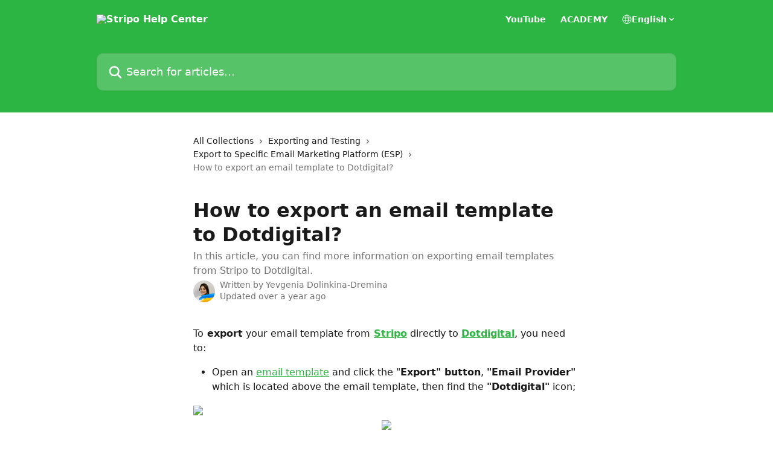

--- FILE ---
content_type: text/html; charset=utf-8
request_url: https://support.stripo.email/en/articles/3551991-how-to-export-an-email-template-to-dotdigital
body_size: 15637
content:
<!DOCTYPE html><html lang="en"><head><meta charSet="utf-8" data-next-head=""/><title data-next-head="">How to export an email template to Dotdigital? | Stripo Help Center</title><meta property="og:title" content="How to export an email template to Dotdigital? | Stripo Help Center" data-next-head=""/><meta name="twitter:title" content="How to export an email template to Dotdigital? | Stripo Help Center" data-next-head=""/><meta property="og:description" content="In this article, you can find more information on exporting email templates from Stripo to Dotdigital." data-next-head=""/><meta name="twitter:description" content="In this article, you can find more information on exporting email templates from Stripo to Dotdigital." data-next-head=""/><meta name="description" content="In this article, you can find more information on exporting email templates from Stripo to Dotdigital." data-next-head=""/><meta property="og:type" content="article" data-next-head=""/><meta name="robots" content="all" data-next-head=""/><meta name="viewport" content="width=device-width, initial-scale=1" data-next-head=""/><link href="https://intercom.help/stripo/assets/favicon" rel="icon" data-next-head=""/><link rel="canonical" href="https://support.stripo.email/en/articles/3551991-how-to-export-an-email-template-to-dotdigital" data-next-head=""/><link rel="alternate" href="https://support.stripo.email/en/articles/3551991-how-to-export-an-email-template-to-dotdigital" hrefLang="en" data-next-head=""/><link rel="alternate" href="https://support.stripo.email/en/articles/3551991-how-to-export-an-email-template-to-dotdigital" hrefLang="x-default" data-next-head=""/><link nonce="j/Jkp3TUbvyvowDGxQ2WQh0LNftR4fQkUgp45IiSaL8=" rel="preload" href="https://static.intercomassets.com/_next/static/css/3141721a1e975790.css" as="style"/><link nonce="j/Jkp3TUbvyvowDGxQ2WQh0LNftR4fQkUgp45IiSaL8=" rel="stylesheet" href="https://static.intercomassets.com/_next/static/css/3141721a1e975790.css" data-n-g=""/><noscript data-n-css="j/Jkp3TUbvyvowDGxQ2WQh0LNftR4fQkUgp45IiSaL8="></noscript><script defer="" nonce="j/Jkp3TUbvyvowDGxQ2WQh0LNftR4fQkUgp45IiSaL8=" nomodule="" src="https://static.intercomassets.com/_next/static/chunks/polyfills-42372ed130431b0a.js"></script><script defer="" src="https://static.intercomassets.com/_next/static/chunks/7506.a4d4b38169fb1abb.js" nonce="j/Jkp3TUbvyvowDGxQ2WQh0LNftR4fQkUgp45IiSaL8="></script><script src="https://static.intercomassets.com/_next/static/chunks/webpack-bddfdcefc2f9fcc5.js" nonce="j/Jkp3TUbvyvowDGxQ2WQh0LNftR4fQkUgp45IiSaL8=" defer=""></script><script src="https://static.intercomassets.com/_next/static/chunks/framework-1f1b8d38c1d86c61.js" nonce="j/Jkp3TUbvyvowDGxQ2WQh0LNftR4fQkUgp45IiSaL8=" defer=""></script><script src="https://static.intercomassets.com/_next/static/chunks/main-867d51f9867933e7.js" nonce="j/Jkp3TUbvyvowDGxQ2WQh0LNftR4fQkUgp45IiSaL8=" defer=""></script><script src="https://static.intercomassets.com/_next/static/chunks/pages/_app-48cb5066bcd6f6c7.js" nonce="j/Jkp3TUbvyvowDGxQ2WQh0LNftR4fQkUgp45IiSaL8=" defer=""></script><script src="https://static.intercomassets.com/_next/static/chunks/d0502abb-aa607f45f5026044.js" nonce="j/Jkp3TUbvyvowDGxQ2WQh0LNftR4fQkUgp45IiSaL8=" defer=""></script><script src="https://static.intercomassets.com/_next/static/chunks/6190-ef428f6633b5a03f.js" nonce="j/Jkp3TUbvyvowDGxQ2WQh0LNftR4fQkUgp45IiSaL8=" defer=""></script><script src="https://static.intercomassets.com/_next/static/chunks/5729-6d79ddfe1353a77c.js" nonce="j/Jkp3TUbvyvowDGxQ2WQh0LNftR4fQkUgp45IiSaL8=" defer=""></script><script src="https://static.intercomassets.com/_next/static/chunks/296-7834dcf3444315af.js" nonce="j/Jkp3TUbvyvowDGxQ2WQh0LNftR4fQkUgp45IiSaL8=" defer=""></script><script src="https://static.intercomassets.com/_next/static/chunks/4835-9db7cd232aae5617.js" nonce="j/Jkp3TUbvyvowDGxQ2WQh0LNftR4fQkUgp45IiSaL8=" defer=""></script><script src="https://static.intercomassets.com/_next/static/chunks/2735-8954effe331a5dbf.js" nonce="j/Jkp3TUbvyvowDGxQ2WQh0LNftR4fQkUgp45IiSaL8=" defer=""></script><script src="https://static.intercomassets.com/_next/static/chunks/pages/%5BhelpCenterIdentifier%5D/%5Blocale%5D/articles/%5BarticleSlug%5D-cb17d809302ca462.js" nonce="j/Jkp3TUbvyvowDGxQ2WQh0LNftR4fQkUgp45IiSaL8=" defer=""></script><script src="https://static.intercomassets.com/_next/static/owCM6oqJUAqxAIiAh7wdD/_buildManifest.js" nonce="j/Jkp3TUbvyvowDGxQ2WQh0LNftR4fQkUgp45IiSaL8=" defer=""></script><script src="https://static.intercomassets.com/_next/static/owCM6oqJUAqxAIiAh7wdD/_ssgManifest.js" nonce="j/Jkp3TUbvyvowDGxQ2WQh0LNftR4fQkUgp45IiSaL8=" defer=""></script><meta name="sentry-trace" content="ab9e06fc420daa6424b6699aad225597-0e66ec7ddb8027c6-0"/><meta name="baggage" content="sentry-environment=production,sentry-release=26d76f7c84b09204ce798b2e4a56b669913ab165,sentry-public_key=187f842308a64dea9f1f64d4b1b9c298,sentry-trace_id=ab9e06fc420daa6424b6699aad225597,sentry-org_id=2129,sentry-sampled=false,sentry-sample_rand=0.329164369876518,sentry-sample_rate=0"/><style id="__jsx-831727645">:root{--body-bg: rgb(255, 255, 255);
--body-image: none;
--body-bg-rgb: 255, 255, 255;
--body-border: rgb(230, 230, 230);
--body-primary-color: #1a1a1a;
--body-secondary-color: #737373;
--body-reaction-bg: rgb(242, 242, 242);
--body-reaction-text-color: rgb(64, 64, 64);
--body-toc-active-border: #737373;
--body-toc-inactive-border: #f2f2f2;
--body-toc-inactive-color: #737373;
--body-toc-active-font-weight: 400;
--body-table-border: rgb(204, 204, 204);
--body-color: hsl(0, 0%, 0%);
--footer-bg: rgb(255, 255, 255);
--footer-image: none;
--footer-border: rgb(230, 230, 230);
--footer-color: hsl(211, 10%, 61%);
--header-bg: rgb(45, 181, 67);
--header-image: none;
--header-color: hsl(0, 0%, 100%);
--collection-card-bg: rgb(255, 255, 255);
--collection-card-image: none;
--collection-card-color: hsl(130, 60%, 44%);
--card-bg: rgb(255, 255, 255);
--card-border-color: rgb(230, 230, 230);
--card-border-inner-radius: 6px;
--card-border-radius: 8px;
--card-shadow: 0 1px 2px 0 rgb(0 0 0 / 0.05);
--search-bar-border-radius: 10px;
--search-bar-width: 100%;
--ticket-blue-bg-color: #dce1f9;
--ticket-blue-text-color: #334bfa;
--ticket-green-bg-color: #d7efdc;
--ticket-green-text-color: #0f7134;
--ticket-orange-bg-color: #ffebdb;
--ticket-orange-text-color: #b24d00;
--ticket-red-bg-color: #ffdbdb;
--ticket-red-text-color: #df2020;
--header-height: 405px;
--header-subheader-background-color: #000000;
--header-subheader-font-color: #FFFFFF;
--content-block-color: hsl(0, 0%, 0%);
--content-block-button-color: hsl(0, 0%, 0%);
--content-block-button-radius: nullpx;
--primary-color: hsl(130, 60%, 44%);
--primary-color-alpha-10: hsla(130, 60%, 44%, 0.1);
--primary-color-alpha-60: hsla(130, 60%, 44%, 0.6);
--text-on-primary-color: #1a1a1a}</style><style id="__jsx-1611979459">:root{--font-family-primary: system-ui, "Segoe UI", "Roboto", "Helvetica", "Arial", sans-serif, "Apple Color Emoji", "Segoe UI Emoji", "Segoe UI Symbol"}</style><style id="__jsx-2466147061">:root{--font-family-secondary: system-ui, "Segoe UI", "Roboto", "Helvetica", "Arial", sans-serif, "Apple Color Emoji", "Segoe UI Emoji", "Segoe UI Symbol"}</style><style id="__jsx-cf6f0ea00fa5c760">.fade-background.jsx-cf6f0ea00fa5c760{background:radial-gradient(333.38%100%at 50%0%,rgba(var(--body-bg-rgb),0)0%,rgba(var(--body-bg-rgb),.00925356)11.67%,rgba(var(--body-bg-rgb),.0337355)21.17%,rgba(var(--body-bg-rgb),.0718242)28.85%,rgba(var(--body-bg-rgb),.121898)35.03%,rgba(var(--body-bg-rgb),.182336)40.05%,rgba(var(--body-bg-rgb),.251516)44.25%,rgba(var(--body-bg-rgb),.327818)47.96%,rgba(var(--body-bg-rgb),.409618)51.51%,rgba(var(--body-bg-rgb),.495297)55.23%,rgba(var(--body-bg-rgb),.583232)59.47%,rgba(var(--body-bg-rgb),.671801)64.55%,rgba(var(--body-bg-rgb),.759385)70.81%,rgba(var(--body-bg-rgb),.84436)78.58%,rgba(var(--body-bg-rgb),.9551)88.2%,rgba(var(--body-bg-rgb),1)100%),var(--header-image),var(--header-bg);background-size:cover;background-position-x:center}</style><style id="__jsx-62724fba150252e0">.related_articles section a{color:initial}</style><style id="__jsx-4bed0c08ce36899e">.article_body a:not(.intercom-h2b-button){color:var(--primary-color)}article a.intercom-h2b-button{background-color:var(--primary-color);border:0}.zendesk-article table{overflow-x:scroll!important;display:block!important;height:auto!important}.intercom-interblocks-unordered-nested-list ul,.intercom-interblocks-ordered-nested-list ol{margin-top:16px;margin-bottom:16px}.intercom-interblocks-unordered-nested-list ul .intercom-interblocks-unordered-nested-list ul,.intercom-interblocks-unordered-nested-list ul .intercom-interblocks-ordered-nested-list ol,.intercom-interblocks-ordered-nested-list ol .intercom-interblocks-ordered-nested-list ol,.intercom-interblocks-ordered-nested-list ol .intercom-interblocks-unordered-nested-list ul{margin-top:0;margin-bottom:0}.intercom-interblocks-image a:focus{outline-offset:3px}</style></head><body><div id="__next"><div dir="ltr" class="h-full w-full"><a href="#main-content" class="sr-only font-bold text-header-color focus:not-sr-only focus:absolute focus:left-4 focus:top-4 focus:z-50" aria-roledescription="Link, Press control-option-right-arrow to exit">Skip to main content</a><main class="header__lite"><header id="header" data-testid="header" class="jsx-cf6f0ea00fa5c760 flex flex-col text-header-color"><div class="jsx-cf6f0ea00fa5c760 relative flex grow flex-col mb-9 bg-header-bg bg-header-image bg-cover bg-center pb-9"><div id="sr-announcement" aria-live="polite" class="jsx-cf6f0ea00fa5c760 sr-only"></div><div class="jsx-cf6f0ea00fa5c760 flex h-full flex-col items-center marker:shrink-0"><section class="relative flex w-full flex-col mb-6 pb-6"><div class="header__meta_wrapper flex justify-center px-5 pt-6 leading-none sm:px-10"><div class="flex items-center w-240" data-testid="subheader-container"><div class="mo__body header__site_name"><div class="header__logo"><a href="/en/"><img src="https://downloads.intercomcdn.com/i/o/158389/12af7d8cb83aaa0882031326/8ce1ff25da90e1a5ff4d353db13966f6.png" height="132" alt="Stripo Help Center"/></a></div></div><div><div class="flex items-center font-semibold"><div class="flex items-center md:hidden" data-testid="small-screen-children"><button class="flex items-center border-none bg-transparent px-1.5" data-testid="hamburger-menu-button" aria-label="Open menu"><svg width="24" height="24" viewBox="0 0 16 16" xmlns="http://www.w3.org/2000/svg" class="fill-current"><path d="M1.86861 2C1.38889 2 1 2.3806 1 2.85008C1 3.31957 1.38889 3.70017 1.86861 3.70017H14.1314C14.6111 3.70017 15 3.31957 15 2.85008C15 2.3806 14.6111 2 14.1314 2H1.86861Z"></path><path d="M1 8C1 7.53051 1.38889 7.14992 1.86861 7.14992H14.1314C14.6111 7.14992 15 7.53051 15 8C15 8.46949 14.6111 8.85008 14.1314 8.85008H1.86861C1.38889 8.85008 1 8.46949 1 8Z"></path><path d="M1 13.1499C1 12.6804 1.38889 12.2998 1.86861 12.2998H14.1314C14.6111 12.2998 15 12.6804 15 13.1499C15 13.6194 14.6111 14 14.1314 14H1.86861C1.38889 14 1 13.6194 1 13.1499Z"></path></svg></button><div class="fixed right-0 top-0 z-50 h-full w-full hidden" data-testid="hamburger-menu"><div class="flex h-full w-full justify-end bg-black bg-opacity-30"><div class="flex h-fit w-full flex-col bg-white opacity-100 sm:h-full sm:w-1/2"><button class="text-body-font flex items-center self-end border-none bg-transparent pr-6 pt-6" data-testid="hamburger-menu-close-button" aria-label="Close menu"><svg width="24" height="24" viewBox="0 0 16 16" xmlns="http://www.w3.org/2000/svg"><path d="M3.5097 3.5097C3.84165 3.17776 4.37984 3.17776 4.71178 3.5097L7.99983 6.79775L11.2879 3.5097C11.6198 3.17776 12.158 3.17776 12.49 3.5097C12.8219 3.84165 12.8219 4.37984 12.49 4.71178L9.20191 7.99983L12.49 11.2879C12.8219 11.6198 12.8219 12.158 12.49 12.49C12.158 12.8219 11.6198 12.8219 11.2879 12.49L7.99983 9.20191L4.71178 12.49C4.37984 12.8219 3.84165 12.8219 3.5097 12.49C3.17776 12.158 3.17776 11.6198 3.5097 11.2879L6.79775 7.99983L3.5097 4.71178C3.17776 4.37984 3.17776 3.84165 3.5097 3.5097Z"></path></svg></button><nav class="flex flex-col pl-4 text-black"><a target="_blank" rel="noopener noreferrer" href="https://www.youtube.com/@Stripoemail" class="mx-5 mb-5 text-md no-underline hover:opacity-80 md:mx-3 md:my-0 md:text-base" data-testid="header-link-0">YouTube</a><a target="_blank" rel="noopener noreferrer" href="https://stripo.academyocean.com/" class="mx-5 mb-5 text-md no-underline hover:opacity-80 md:mx-3 md:my-0 md:text-base" data-testid="header-link-1">ACADEMY</a><div class="relative cursor-pointer has-[:focus]:outline"><select class="peer absolute z-10 block h-6 w-full cursor-pointer opacity-0 md:text-base" aria-label="Change language" id="language-selector"><option value="/en/articles/3551991-how-to-export-an-email-template-to-dotdigital" class="text-black" selected="">English</option></select><div class="mb-10 ml-5 flex items-center gap-1 text-md hover:opacity-80 peer-hover:opacity-80 md:m-0 md:ml-3 md:text-base" aria-hidden="true"><svg id="locale-picker-globe" width="16" height="16" viewBox="0 0 16 16" fill="none" xmlns="http://www.w3.org/2000/svg" class="shrink-0" aria-hidden="true"><path d="M8 15C11.866 15 15 11.866 15 8C15 4.13401 11.866 1 8 1C4.13401 1 1 4.13401 1 8C1 11.866 4.13401 15 8 15Z" stroke="currentColor" stroke-linecap="round" stroke-linejoin="round"></path><path d="M8 15C9.39949 15 10.534 11.866 10.534 8C10.534 4.13401 9.39949 1 8 1C6.60051 1 5.466 4.13401 5.466 8C5.466 11.866 6.60051 15 8 15Z" stroke="currentColor" stroke-linecap="round" stroke-linejoin="round"></path><path d="M1.448 5.75989H14.524" stroke="currentColor" stroke-linecap="round" stroke-linejoin="round"></path><path d="M1.448 10.2402H14.524" stroke="currentColor" stroke-linecap="round" stroke-linejoin="round"></path></svg>English<svg id="locale-picker-arrow" width="16" height="16" viewBox="0 0 16 16" fill="none" xmlns="http://www.w3.org/2000/svg" class="shrink-0" aria-hidden="true"><path d="M5 6.5L8.00093 9.5L11 6.50187" stroke="currentColor" stroke-width="1.5" stroke-linecap="round" stroke-linejoin="round"></path></svg></div></div></nav></div></div></div></div><nav class="hidden items-center md:flex" data-testid="large-screen-children"><a target="_blank" rel="noopener noreferrer" href="https://www.youtube.com/@Stripoemail" class="mx-5 mb-5 text-md no-underline hover:opacity-80 md:mx-3 md:my-0 md:text-base" data-testid="header-link-0">YouTube</a><a target="_blank" rel="noopener noreferrer" href="https://stripo.academyocean.com/" class="mx-5 mb-5 text-md no-underline hover:opacity-80 md:mx-3 md:my-0 md:text-base" data-testid="header-link-1">ACADEMY</a><div class="relative cursor-pointer has-[:focus]:outline"><select class="peer absolute z-10 block h-6 w-full cursor-pointer opacity-0 md:text-base" aria-label="Change language" id="language-selector"><option value="/en/articles/3551991-how-to-export-an-email-template-to-dotdigital" class="text-black" selected="">English</option></select><div class="mb-10 ml-5 flex items-center gap-1 text-md hover:opacity-80 peer-hover:opacity-80 md:m-0 md:ml-3 md:text-base" aria-hidden="true"><svg id="locale-picker-globe" width="16" height="16" viewBox="0 0 16 16" fill="none" xmlns="http://www.w3.org/2000/svg" class="shrink-0" aria-hidden="true"><path d="M8 15C11.866 15 15 11.866 15 8C15 4.13401 11.866 1 8 1C4.13401 1 1 4.13401 1 8C1 11.866 4.13401 15 8 15Z" stroke="currentColor" stroke-linecap="round" stroke-linejoin="round"></path><path d="M8 15C9.39949 15 10.534 11.866 10.534 8C10.534 4.13401 9.39949 1 8 1C6.60051 1 5.466 4.13401 5.466 8C5.466 11.866 6.60051 15 8 15Z" stroke="currentColor" stroke-linecap="round" stroke-linejoin="round"></path><path d="M1.448 5.75989H14.524" stroke="currentColor" stroke-linecap="round" stroke-linejoin="round"></path><path d="M1.448 10.2402H14.524" stroke="currentColor" stroke-linecap="round" stroke-linejoin="round"></path></svg>English<svg id="locale-picker-arrow" width="16" height="16" viewBox="0 0 16 16" fill="none" xmlns="http://www.w3.org/2000/svg" class="shrink-0" aria-hidden="true"><path d="M5 6.5L8.00093 9.5L11 6.50187" stroke="currentColor" stroke-width="1.5" stroke-linecap="round" stroke-linejoin="round"></path></svg></div></div></nav></div></div></div></div></section><section class="relative mx-5 flex h-full w-full flex-col items-center px-5 sm:px-10"><div class="flex h-full max-w-full flex-col w-240 justify-end" data-testid="main-header-container"><div id="search-bar" class="relative w-full"><form action="/en/" autoComplete="off"><div class="flex w-full flex-col items-start"><div class="relative flex w-full sm:w-search-bar"><label for="search-input" class="sr-only">Search for articles...</label><input id="search-input" type="text" autoComplete="off" class="peer w-full rounded-search-bar border border-black-alpha-8 bg-white-alpha-20 p-4 ps-12 font-secondary text-lg text-header-color shadow-search-bar outline-none transition ease-linear placeholder:text-header-color hover:bg-white-alpha-27 hover:shadow-search-bar-hover focus:border-transparent focus:bg-white focus:text-black-10 focus:shadow-search-bar-focused placeholder:focus:text-black-45" placeholder="Search for articles..." name="q" aria-label="Search for articles..." value=""/><div class="absolute inset-y-0 start-0 flex items-center fill-header-color peer-focus-visible:fill-black-45 pointer-events-none ps-5"><svg width="22" height="21" viewBox="0 0 22 21" xmlns="http://www.w3.org/2000/svg" class="fill-inherit" aria-hidden="true"><path fill-rule="evenodd" clip-rule="evenodd" d="M3.27485 8.7001C3.27485 5.42781 5.92757 2.7751 9.19985 2.7751C12.4721 2.7751 15.1249 5.42781 15.1249 8.7001C15.1249 11.9724 12.4721 14.6251 9.19985 14.6251C5.92757 14.6251 3.27485 11.9724 3.27485 8.7001ZM9.19985 0.225098C4.51924 0.225098 0.724854 4.01948 0.724854 8.7001C0.724854 13.3807 4.51924 17.1751 9.19985 17.1751C11.0802 17.1751 12.8176 16.5627 14.2234 15.5265L19.0981 20.4013C19.5961 20.8992 20.4033 20.8992 20.9013 20.4013C21.3992 19.9033 21.3992 19.0961 20.9013 18.5981L16.0264 13.7233C17.0625 12.3176 17.6749 10.5804 17.6749 8.7001C17.6749 4.01948 13.8805 0.225098 9.19985 0.225098Z"></path></svg></div></div></div></form></div></div></section></div></div></header><div class="z-1 flex shrink-0 grow basis-auto justify-center px-5 sm:px-10"><section data-testid="main-content" id="main-content" class="max-w-full w-240"><section data-testid="article-section" class="section section__article"><div class="justify-center flex"><div class="relative z-3 w-full lg:max-w-160 "><div class="flex pb-6 max-md:pb-2 lg:max-w-160"><div tabindex="-1" class="focus:outline-none"><div class="flex flex-wrap items-baseline pb-4 text-base" tabindex="0" role="navigation" aria-label="Breadcrumb"><a href="/en/" class="pr-2 text-body-primary-color no-underline hover:text-body-secondary-color">All Collections</a><div class="pr-2" aria-hidden="true"><svg width="6" height="10" viewBox="0 0 6 10" class="block h-2 w-2 fill-body-secondary-color rtl:rotate-180" xmlns="http://www.w3.org/2000/svg"><path fill-rule="evenodd" clip-rule="evenodd" d="M0.648862 0.898862C0.316916 1.23081 0.316916 1.769 0.648862 2.10094L3.54782 4.9999L0.648862 7.89886C0.316916 8.23081 0.316917 8.769 0.648862 9.10094C0.980808 9.43289 1.519 9.43289 1.85094 9.10094L5.35094 5.60094C5.68289 5.269 5.68289 4.73081 5.35094 4.39886L1.85094 0.898862C1.519 0.566916 0.980807 0.566916 0.648862 0.898862Z"></path></svg></div><a href="https://support.stripo.email/en/collections/1843108-exporting-and-testing" class="pr-2 text-body-primary-color no-underline hover:text-body-secondary-color" data-testid="breadcrumb-0">Exporting and Testing</a><div class="pr-2" aria-hidden="true"><svg width="6" height="10" viewBox="0 0 6 10" class="block h-2 w-2 fill-body-secondary-color rtl:rotate-180" xmlns="http://www.w3.org/2000/svg"><path fill-rule="evenodd" clip-rule="evenodd" d="M0.648862 0.898862C0.316916 1.23081 0.316916 1.769 0.648862 2.10094L3.54782 4.9999L0.648862 7.89886C0.316916 8.23081 0.316917 8.769 0.648862 9.10094C0.980808 9.43289 1.519 9.43289 1.85094 9.10094L5.35094 5.60094C5.68289 5.269 5.68289 4.73081 5.35094 4.39886L1.85094 0.898862C1.519 0.566916 0.980807 0.566916 0.648862 0.898862Z"></path></svg></div><a href="https://support.stripo.email/en/collections/1853984-export-to-specific-email-marketing-platform-esp" class="pr-2 text-body-primary-color no-underline hover:text-body-secondary-color" data-testid="breadcrumb-1">Export to Specific Email Marketing Platform (ESP)</a><div class="pr-2" aria-hidden="true"><svg width="6" height="10" viewBox="0 0 6 10" class="block h-2 w-2 fill-body-secondary-color rtl:rotate-180" xmlns="http://www.w3.org/2000/svg"><path fill-rule="evenodd" clip-rule="evenodd" d="M0.648862 0.898862C0.316916 1.23081 0.316916 1.769 0.648862 2.10094L3.54782 4.9999L0.648862 7.89886C0.316916 8.23081 0.316917 8.769 0.648862 9.10094C0.980808 9.43289 1.519 9.43289 1.85094 9.10094L5.35094 5.60094C5.68289 5.269 5.68289 4.73081 5.35094 4.39886L1.85094 0.898862C1.519 0.566916 0.980807 0.566916 0.648862 0.898862Z"></path></svg></div><div class="text-body-secondary-color">How to export an email template to Dotdigital?</div></div></div></div><div class=""><div class="article intercom-force-break"><div class="mb-10 max-lg:mb-6"><div class="flex flex-col gap-4"><div class="flex flex-col"><h1 class="mb-1 font-primary text-2xl font-bold leading-10 text-body-primary-color">How to export an email template to Dotdigital?</h1><div class="text-md font-normal leading-normal text-body-secondary-color"><p>In this article, you can find more information on exporting email templates from Stripo to Dotdigital.</p></div></div><div class="avatar"><div class="avatar__photo"><img width="24" height="24" src="https://static.intercomassets.com/avatars/4686699/square_128/stripo-team-5_%282%29-1646319270.png" alt="Yevgenia Dolinkina-Dremina avatar" class="inline-flex items-center justify-center rounded-full bg-primary text-lg font-bold leading-6 text-primary-text shadow-solid-2 shadow-body-bg [&amp;:nth-child(n+2)]:hidden lg:[&amp;:nth-child(n+2)]:inline-flex h-8 w-8 sm:h-9 sm:w-9"/></div><div class="avatar__info -mt-0.5 text-base"><span class="text-body-secondary-color"><div>Written by <span>Yevgenia Dolinkina-Dremina</span></div> <!-- -->Updated over a year ago</span></div></div></div></div><div class="jsx-4bed0c08ce36899e "><div class="jsx-4bed0c08ce36899e article_body"><article class="jsx-4bed0c08ce36899e "><div class="intercom-interblocks-paragraph no-margin intercom-interblocks-align-left"><p>To<b> export</b> your email template from<b> <a href="https://stripo.email/" rel="nofollow noopener noreferrer" target="_blank">Stripo</a></b> directly to <b><a href="https://stripo.email/integrations/dotdigital/" rel="nofollow noopener noreferrer" target="_blank">Dotdigital</a></b>, you need to:</p></div><div class="intercom-interblocks-unordered-nested-list"><ul><li><div class="intercom-interblocks-paragraph no-margin intercom-interblocks-align-left"><p>Open an <a href="https://stripo.email/templates/" rel="nofollow noopener noreferrer" target="_blank">email template</a> and click the &quot;<b>Export&quot; button</b>, <b>&quot;Email Provider&quot;</b> which is located above the email template, then find the <b>&quot;Dotdigital&quot;</b> icon;</p></div></li></ul></div><div class="intercom-interblocks-image intercom-interblocks-align-left"><a href="https://downloads.intercomcdn.com/i/o/943512585/24f63e543818e414c54ea7ae/basic.png?expires=1768634100&amp;signature=62909d4cc5a69ffbc7f72ba595c05296126747c994ad6e2f24faa7d82a661e36&amp;req=fSQkE8h8mIlaFb4f3HP0gAUFQfA3rVF3sCmKHJF5X%2Ba55kAzplxEUKmRd%2Fdh%0AWJkQ36BYd7pFzxx8hw%3D%3D%0A" target="_blank" rel="noreferrer nofollow noopener"><img src="https://downloads.intercomcdn.com/i/o/943512585/24f63e543818e414c54ea7ae/basic.png?expires=1768634100&amp;signature=62909d4cc5a69ffbc7f72ba595c05296126747c994ad6e2f24faa7d82a661e36&amp;req=fSQkE8h8mIlaFb4f3HP0gAUFQfA3rVF3sCmKHJF5X%2Ba55kAzplxEUKmRd%2Fdh%0AWJkQ36BYd7pFzxx8hw%3D%3D%0A"/></a></div><div class="intercom-interblocks-image intercom-interblocks-align-center"><a href="https://downloads.intercomcdn.com/i/o/1009063462/1b6f69fdf9a317a9a9c98112/1.png?expires=1768634100&amp;signature=485f6e3bed1c664330e3bc7278f1864d6efafb04481396bd78db346114857001&amp;req=dSAnH8l4noVZW%2FMW1HO4zfMJy465rVKTngFT1uH46LwsnVpQnAqSrlU1K3pa%0AnGr%2BjyCryP7bqgT1hWY%3D%0A" target="_blank" rel="noreferrer nofollow noopener"><img src="https://downloads.intercomcdn.com/i/o/1009063462/1b6f69fdf9a317a9a9c98112/1.png?expires=1768634100&amp;signature=485f6e3bed1c664330e3bc7278f1864d6efafb04481396bd78db346114857001&amp;req=dSAnH8l4noVZW%2FMW1HO4zfMJy465rVKTngFT1uH46LwsnVpQnAqSrlU1K3pa%0AnGr%2BjyCryP7bqgT1hWY%3D%0A" width="717" height="321"/></a></div><div class="intercom-interblocks-paragraph no-margin intercom-interblocks-align-left"><p> </p></div><div class="intercom-interblocks-unordered-nested-list"><ul><li><div class="intercom-interblocks-paragraph no-margin intercom-interblocks-align-left"><p>Enter an <b>Export account name</b>, <b>User name</b>, and <b>Password, </b>and click on the <b>&quot;Export&quot; </b>button<b>;</b></p></div></li></ul></div><div class="intercom-interblocks-image intercom-interblocks-align-center"><a href="https://downloads.intercomcdn.com/i/o/1009063592/bf2bf33f5048855a1fd05ec1/Screenshot+2024-04-02+at+13_17_50.png?expires=1768634100&amp;signature=ecaca15b2eae5c72920c4d5c12d7dc4fe6f5cd05096b0cebac8cfc87e4fb2886&amp;req=dSAnH8l4noRWW%2FMW1HO4zW%2BcRGIsw1rmg9AWxAvLkg2PCDK27RaPNe5Bspjh%0A%2FWJvUsDYrNJliowUUws%3D%0A" target="_blank" rel="noreferrer nofollow noopener"><img src="https://downloads.intercomcdn.com/i/o/1009063592/bf2bf33f5048855a1fd05ec1/Screenshot+2024-04-02+at+13_17_50.png?expires=1768634100&amp;signature=ecaca15b2eae5c72920c4d5c12d7dc4fe6f5cd05096b0cebac8cfc87e4fb2886&amp;req=dSAnH8l4noRWW%2FMW1HO4zW%2BcRGIsw1rmg9AWxAvLkg2PCDK27RaPNe5Bspjh%0A%2FWJvUsDYrNJliowUUws%3D%0A" width="717" height="435"/></a></div><div class="intercom-interblocks-paragraph no-margin intercom-interblocks-align-left"><p> </p></div><div class="intercom-interblocks-paragraph no-margin intercom-interblocks-align-left"><p>- To get this data, please<b> </b>go to the &quot;<b>Access&quot; tab</b> under the &quot;<b>Settings&quot;</b> menu in your <b>Dotdigital</b> account.</p></div><div class="intercom-interblocks-image intercom-interblocks-align-center"><a href="https://downloads.intercomcdn.com/i/o/575932336/7daa58f5a464004ac57e297c/3.png?expires=1768634100&amp;signature=d57a0dc7d2ed040d0caecde5e63001ff78482d0e74e03cf88494d70033065bc7&amp;req=cSciH8p8noJZFb4f3HP0gPsn0H9QFTygs9KqGy7mZnu1VD8chu3voqH44%2Bnu%0AkE8n2oMxXO7ggrkFWQ%3D%3D%0A" target="_blank" rel="noreferrer nofollow noopener"><img src="https://downloads.intercomcdn.com/i/o/575932336/7daa58f5a464004ac57e297c/3.png?expires=1768634100&amp;signature=d57a0dc7d2ed040d0caecde5e63001ff78482d0e74e03cf88494d70033065bc7&amp;req=cSciH8p8noJZFb4f3HP0gPsn0H9QFTygs9KqGy7mZnu1VD8chu3voqH44%2Bnu%0AkE8n2oMxXO7ggrkFWQ%3D%3D%0A"/></a></div><div class="intercom-interblocks-paragraph no-margin intercom-interblocks-align-left"><p> </p></div><div class="intercom-interblocks-paragraph no-margin intercom-interblocks-align-left"><p>- And click the &quot;<b>New user&quot; </b>button.</p></div><div class="intercom-interblocks-image intercom-interblocks-align-left"><a href="https://downloads.intercomcdn.com/i/o/575932390/c25481f761b1750ea7ec6e5e/4.png?expires=1768634100&amp;signature=b1fe87f0bc528fa088acadd5c27aad7cf0740451ee40e16c0640ca0b26ebb97e&amp;req=cSciH8p8nohfFb4f3HP0gODQ3lgZaJUW6eMFm0srOIasMyhxvT%2FUn1dCChwv%0ARlJln3UVriwDYMPSaA%3D%3D%0A" target="_blank" rel="noreferrer nofollow noopener"><img src="https://downloads.intercomcdn.com/i/o/575932390/c25481f761b1750ea7ec6e5e/4.png?expires=1768634100&amp;signature=b1fe87f0bc528fa088acadd5c27aad7cf0740451ee40e16c0640ca0b26ebb97e&amp;req=cSciH8p8nohfFb4f3HP0gODQ3lgZaJUW6eMFm0srOIasMyhxvT%2FUn1dCChwv%0ARlJln3UVriwDYMPSaA%3D%3D%0A"/></a></div><div class="intercom-interblocks-paragraph no-margin intercom-interblocks-align-left"><p> </p></div><div class="intercom-interblocks-paragraph no-margin intercom-interblocks-align-left"><p> </p></div><div class="intercom-interblocks-paragraph no-margin intercom-interblocks-align-left"><p>-There you should create an API-managed user and enter their credentials in their respective fields.</p></div><div class="intercom-interblocks-paragraph no-margin intercom-interblocks-align-left"><p> </p></div><div class="intercom-interblocks-image intercom-interblocks-align-center"><a href="https://downloads.intercomcdn.com/i/o/575932569/6138cc77e5aef360ba034f9f/5.png?expires=1768634100&amp;signature=f1dc6cd1033474a4253f6a5d45965a4ce5891524152a668f109de2b5e6c6fc7e&amp;req=cSciH8p8mIdWFb4f3HP0gEzRzq4E%2FBjl7o6nKEnJzOMq8s9J8h63OGH8sMWI%0A0%2BLpqxPAGxV%2BYmHLJA%3D%3D%0A" target="_blank" rel="noreferrer nofollow noopener"><img src="https://downloads.intercomcdn.com/i/o/575932569/6138cc77e5aef360ba034f9f/5.png?expires=1768634100&amp;signature=f1dc6cd1033474a4253f6a5d45965a4ce5891524152a668f109de2b5e6c6fc7e&amp;req=cSciH8p8mIdWFb4f3HP0gEzRzq4E%2FBjl7o6nKEnJzOMq8s9J8h63OGH8sMWI%0A0%2BLpqxPAGxV%2BYmHLJA%3D%3D%0A"/></a></div><div class="intercom-interblocks-paragraph no-margin intercom-interblocks-align-left"><p>Enter a password and confirm it.</p></div><div class="intercom-interblocks-paragraph no-margin intercom-interblocks-align-left"><p><i>Your password must be at least eight characters in length and contain at least one digit or non-alphanumeric character. Please avoid including your email address or company name as part of your password.</i></p></div><div class="intercom-interblocks-paragraph no-margin intercom-interblocks-align-left"><p> </p></div><div class="intercom-interblocks-paragraph no-margin intercom-interblocks-align-left"><p>Select <b>Enabled </b>and<b> </b>Click the &quot;<b>Save&quot; </b>button.</p></div><div class="intercom-interblocks-paragraph no-margin intercom-interblocks-align-left"><p> </p></div><div class="intercom-interblocks-unordered-nested-list"><ul><li><div class="intercom-interblocks-paragraph no-margin intercom-interblocks-align-left"><p>The email template will be delivered to the<b> &quot;Email&quot; → &quot;Campaigns&quot;</b> menu;</p></div></li></ul></div><div class="intercom-interblocks-image intercom-interblocks-align-center"><a href="https://downloads.intercomcdn.com/i/o/575933321/138e4e363965b1e544d40aaf/Screenshot+2022-09-07+at+09.44.53.png?expires=1768634100&amp;signature=e194ffb280b568e6577eb0951e051c6eb39af2802496eba26ddf79d12ea3eb3b&amp;req=cSciH8p9noNeFb4f3HP0gE5tMJjmI9Oul9svpA8jU3HZNDex3b8FCK6%2FoVY%2B%0A0xWtvD6io%2BTQ2IDB8A%3D%3D%0A" target="_blank" rel="noreferrer nofollow noopener"><img src="https://downloads.intercomcdn.com/i/o/575933321/138e4e363965b1e544d40aaf/Screenshot+2022-09-07+at+09.44.53.png?expires=1768634100&amp;signature=e194ffb280b568e6577eb0951e051c6eb39af2802496eba26ddf79d12ea3eb3b&amp;req=cSciH8p9noNeFb4f3HP0gE5tMJjmI9Oul9svpA8jU3HZNDex3b8FCK6%2FoVY%2B%0A0xWtvD6io%2BTQ2IDB8A%3D%3D%0A"/></a></div><div class="intercom-interblocks-paragraph no-margin intercom-interblocks-align-left"><p> </p></div><div class="intercom-interblocks-paragraph no-margin intercom-interblocks-align-left"><p> </p></div><div class="intercom-interblocks-unordered-nested-list"><ul><li><div class="intercom-interblocks-paragraph no-margin intercom-interblocks-align-left"><p>If you export your template/email with the same name more than once, you will see the following pop-up notification where you are asked to choose whether you&#x27;d like to export your newsletter as new or replace an existing one.</p></div></li></ul></div><div class="intercom-interblocks-paragraph no-margin intercom-interblocks-align-left"><p> </p></div><div class="intercom-interblocks-paragraph no-margin intercom-interblocks-align-left"><p> </p></div><div class="intercom-interblocks-horizontal-rule"><hr/></div><div class="intercom-interblocks-paragraph no-margin intercom-interblocks-align-left"><p><i>Thank you for taking the time to read our articles. We hope you will find this information helpful.</i></p></div><div class="intercom-interblocks-paragraph no-margin intercom-interblocks-align-left"><p><br/>​<i>If you have any additional questions, please email us at <a href="mailto:support@stripo.email" rel="nofollow noopener noreferrer" target="_blank">support@stripo.email</a>.</i></p></div><div class="intercom-interblocks-paragraph no-margin intercom-interblocks-align-left"><p> </p></div><div class="intercom-interblocks-paragraph no-margin intercom-interblocks-align-left"><p><i>We would be glad to talk with you.</i></p></div><div class="intercom-interblocks-horizontal-rule"><hr/></div><div class="intercom-interblocks-paragraph no-margin intercom-interblocks-align-left"><p> </p></div><section class="jsx-62724fba150252e0 related_articles my-6"><hr class="jsx-62724fba150252e0 my-6 sm:my-8"/><div class="jsx-62724fba150252e0 mb-3 text-xl font-bold">Related Articles</div><section class="flex flex-col rounded-card border border-solid border-card-border bg-card-bg p-2 sm:p-3"><a class="duration-250 group/article flex flex-row justify-between gap-2 py-2 no-underline transition ease-linear hover:bg-primary-alpha-10 hover:text-primary sm:rounded-card-inner sm:py-3 rounded-card-inner px-3" href="https://support.stripo.email/en/articles/3174291-how-to-export-an-email-template-to-gmail" data-testid="article-link"><div class="flex flex-col p-0"><span class="m-0 text-md text-body-primary-color group-hover/article:text-primary">How to export an email template to Gmail?</span></div><div class="flex shrink-0 flex-col justify-center p-0"><svg class="block h-4 w-4 text-primary ltr:-rotate-90 rtl:rotate-90" fill="currentColor" viewBox="0 0 20 20" xmlns="http://www.w3.org/2000/svg"><path fill-rule="evenodd" d="M5.293 7.293a1 1 0 011.414 0L10 10.586l3.293-3.293a1 1 0 111.414 1.414l-4 4a1 1 0 01-1.414 0l-4-4a1 1 0 010-1.414z" clip-rule="evenodd"></path></svg></div></a><a class="duration-250 group/article flex flex-row justify-between gap-2 py-2 no-underline transition ease-linear hover:bg-primary-alpha-10 hover:text-primary sm:rounded-card-inner sm:py-3 rounded-card-inner px-3" href="https://support.stripo.email/en/articles/3725789-how-to-export-an-email-template-to-zeta" data-testid="article-link"><div class="flex flex-col p-0"><span class="m-0 text-md text-body-primary-color group-hover/article:text-primary">How to export an email template to Zeta?</span></div><div class="flex shrink-0 flex-col justify-center p-0"><svg class="block h-4 w-4 text-primary ltr:-rotate-90 rtl:rotate-90" fill="currentColor" viewBox="0 0 20 20" xmlns="http://www.w3.org/2000/svg"><path fill-rule="evenodd" d="M5.293 7.293a1 1 0 011.414 0L10 10.586l3.293-3.293a1 1 0 111.414 1.414l-4 4a1 1 0 01-1.414 0l-4-4a1 1 0 010-1.414z" clip-rule="evenodd"></path></svg></div></a><a class="duration-250 group/article flex flex-row justify-between gap-2 py-2 no-underline transition ease-linear hover:bg-primary-alpha-10 hover:text-primary sm:rounded-card-inner sm:py-3 rounded-card-inner px-3" href="https://support.stripo.email/en/articles/4803155-how-to-export-an-email-template-to-birdsend" data-testid="article-link"><div class="flex flex-col p-0"><span class="m-0 text-md text-body-primary-color group-hover/article:text-primary">How to export an email template to BirdSend?</span></div><div class="flex shrink-0 flex-col justify-center p-0"><svg class="block h-4 w-4 text-primary ltr:-rotate-90 rtl:rotate-90" fill="currentColor" viewBox="0 0 20 20" xmlns="http://www.w3.org/2000/svg"><path fill-rule="evenodd" d="M5.293 7.293a1 1 0 011.414 0L10 10.586l3.293-3.293a1 1 0 111.414 1.414l-4 4a1 1 0 01-1.414 0l-4-4a1 1 0 010-1.414z" clip-rule="evenodd"></path></svg></div></a><a class="duration-250 group/article flex flex-row justify-between gap-2 py-2 no-underline transition ease-linear hover:bg-primary-alpha-10 hover:text-primary sm:rounded-card-inner sm:py-3 rounded-card-inner px-3" href="https://support.stripo.email/en/articles/4894315-how-to-export-an-email-template-to-mailup" data-testid="article-link"><div class="flex flex-col p-0"><span class="m-0 text-md text-body-primary-color group-hover/article:text-primary">How to export an email template to MailUp?</span></div><div class="flex shrink-0 flex-col justify-center p-0"><svg class="block h-4 w-4 text-primary ltr:-rotate-90 rtl:rotate-90" fill="currentColor" viewBox="0 0 20 20" xmlns="http://www.w3.org/2000/svg"><path fill-rule="evenodd" d="M5.293 7.293a1 1 0 011.414 0L10 10.586l3.293-3.293a1 1 0 111.414 1.414l-4 4a1 1 0 01-1.414 0l-4-4a1 1 0 010-1.414z" clip-rule="evenodd"></path></svg></div></a><a class="duration-250 group/article flex flex-row justify-between gap-2 py-2 no-underline transition ease-linear hover:bg-primary-alpha-10 hover:text-primary sm:rounded-card-inner sm:py-3 rounded-card-inner px-3" href="https://support.stripo.email/en/articles/5676293-how-to-export-an-email-template-to-useinbox" data-testid="article-link"><div class="flex flex-col p-0"><span class="m-0 text-md text-body-primary-color group-hover/article:text-primary">How to export an email template to UseINBOX?</span></div><div class="flex shrink-0 flex-col justify-center p-0"><svg class="block h-4 w-4 text-primary ltr:-rotate-90 rtl:rotate-90" fill="currentColor" viewBox="0 0 20 20" xmlns="http://www.w3.org/2000/svg"><path fill-rule="evenodd" d="M5.293 7.293a1 1 0 011.414 0L10 10.586l3.293-3.293a1 1 0 111.414 1.414l-4 4a1 1 0 01-1.414 0l-4-4a1 1 0 010-1.414z" clip-rule="evenodd"></path></svg></div></a></section></section></article></div></div></div></div><div class="intercom-reaction-picker -mb-4 -ml-4 -mr-4 mt-6 rounded-card sm:-mb-2 sm:-ml-1 sm:-mr-1 sm:mt-8" role="group" aria-label="feedback form"><div class="intercom-reaction-prompt">Did this answer your question?</div><div class="intercom-reactions-container"><button class="intercom-reaction" aria-label="Disappointed Reaction" tabindex="0" data-reaction-text="disappointed" aria-pressed="false"><span title="Disappointed">😞</span></button><button class="intercom-reaction" aria-label="Neutral Reaction" tabindex="0" data-reaction-text="neutral" aria-pressed="false"><span title="Neutral">😐</span></button><button class="intercom-reaction" aria-label="Smiley Reaction" tabindex="0" data-reaction-text="smiley" aria-pressed="false"><span title="Smiley">😃</span></button></div></div></div></div></section></section></div><footer id="footer" class="mt-24 shrink-0 bg-footer-bg px-0 py-12 text-left text-base text-footer-color"><div class="shrink-0 grow basis-auto px-5 sm:px-10"><div class="mx-auto max-w-240 sm:w-auto"><div><div class="text-center" data-testid="simple-footer-layout"><div class="align-middle text-lg text-footer-color"><a class="no-underline" href="/en/"><img data-testid="logo-img" src="https://downloads.intercomcdn.com/i/o/158389/12af7d8cb83aaa0882031326/8ce1ff25da90e1a5ff4d353db13966f6.png" alt="Stripo Help Center" class="max-h-8 contrast-80 inline"/></a></div><div class="mt-10" data-testid="simple-footer-links"><div class="flex flex-row justify-center"></div><ul data-testid="social-links" class="flex flex-wrap items-center gap-4 p-0 justify-center" id="social-links"><li class="list-none align-middle"><a target="_blank" href="https://www.facebook.com/stripo.email" rel="nofollow noreferrer noopener" data-testid="footer-social-link-0" class="no-underline"><img src="https://intercom.help/stripo/assets/svg/icon:social-facebook/909aa5" alt="" aria-label="https://www.facebook.com/stripo.email" width="16" height="16" loading="lazy" data-testid="social-icon-facebook"/></a></li><li class="list-none align-middle"><a target="_blank" href="https://www.twitter.com/Stripo_email" rel="nofollow noreferrer noopener" data-testid="footer-social-link-1" class="no-underline"><img src="https://intercom.help/stripo/assets/svg/icon:social-twitter/909aa5" alt="" aria-label="https://www.twitter.com/Stripo_email" width="16" height="16" loading="lazy" data-testid="social-icon-twitter"/></a></li><li class="list-none align-middle"><a target="_blank" href="https://www.linkedin.com/company/stripo/" rel="nofollow noreferrer noopener" data-testid="footer-social-link-2" class="no-underline"><img src="https://intercom.help/stripo/assets/svg/icon:social-linkedin/909aa5" alt="" aria-label="https://www.linkedin.com/company/stripo/" width="16" height="16" loading="lazy" data-testid="social-icon-linkedin"/></a></li></ul></div><div class="mt-10 flex justify-center"><div class="flex items-center text-sm" data-testid="intercom-advert-branding"><svg width="14" height="14" viewBox="0 0 16 16" fill="none" xmlns="http://www.w3.org/2000/svg"><title>Intercom</title><g clip-path="url(#clip0_1870_86937)"><path d="M14 0H2C0.895 0 0 0.895 0 2V14C0 15.105 0.895 16 2 16H14C15.105 16 16 15.105 16 14V2C16 0.895 15.105 0 14 0ZM10.133 3.02C10.133 2.727 10.373 2.49 10.667 2.49C10.961 2.49 11.2 2.727 11.2 3.02V10.134C11.2 10.428 10.96 10.667 10.667 10.667C10.372 10.667 10.133 10.427 10.133 10.134V3.02ZM7.467 2.672C7.467 2.375 7.705 2.132 8 2.132C8.294 2.132 8.533 2.375 8.533 2.672V10.484C8.533 10.781 8.293 11.022 8 11.022C7.705 11.022 7.467 10.782 7.467 10.484V2.672ZM4.8 3.022C4.8 2.727 5.04 2.489 5.333 2.489C5.628 2.489 5.867 2.726 5.867 3.019V10.133C5.867 10.427 5.627 10.666 5.333 10.666C5.039 10.666 4.8 10.426 4.8 10.133V3.02V3.022ZM2.133 4.088C2.133 3.792 2.373 3.554 2.667 3.554C2.961 3.554 3.2 3.792 3.2 4.087V8.887C3.2 9.18 2.96 9.419 2.667 9.419C2.372 9.419 2.133 9.179 2.133 8.886V4.086V4.088ZM13.68 12.136C13.598 12.206 11.622 13.866 8 13.866C4.378 13.866 2.402 12.206 2.32 12.136C2.096 11.946 2.07 11.608 2.262 11.384C2.452 11.161 2.789 11.134 3.012 11.324C3.044 11.355 4.808 12.8 8 12.8C11.232 12.8 12.97 11.343 12.986 11.328C13.209 11.138 13.546 11.163 13.738 11.386C13.93 11.61 13.904 11.946 13.68 12.138V12.136ZM13.867 8.886C13.867 9.181 13.627 9.42 13.333 9.42C13.039 9.42 12.8 9.18 12.8 8.887V4.087C12.8 3.791 13.04 3.553 13.333 3.553C13.628 3.553 13.867 3.791 13.867 4.086V8.886Z" class="fill-current"></path></g><defs><clipPath id="clip0_1870_86937"><rect width="16" height="16" fill="none"></rect></clipPath></defs></svg><a href="https://www.intercom.com/intercom-link?company=Stripo&amp;solution=customer-support&amp;utm_campaign=intercom-link&amp;utm_content=We+run+on+Intercom&amp;utm_medium=help-center&amp;utm_referrer=https%3A%2F%2Fsupport.stripo.email%2Fen%2Farticles%2F3551991-how-to-export-an-email-template-to-dotdigital&amp;utm_source=desktop-web" class="pl-2 align-middle no-underline">We run on Intercom</a></div></div></div></div></div></div></footer></main></div></div><script id="__NEXT_DATA__" type="application/json" nonce="j/Jkp3TUbvyvowDGxQ2WQh0LNftR4fQkUgp45IiSaL8=">{"props":{"pageProps":{"app":{"id":"b1m243ec","messengerUrl":"https://widget.intercom.io/widget/b1m243ec","name":"Stripo","poweredByIntercomUrl":"https://www.intercom.com/intercom-link?company=Stripo\u0026solution=customer-support\u0026utm_campaign=intercom-link\u0026utm_content=We+run+on+Intercom\u0026utm_medium=help-center\u0026utm_referrer=https%3A%2F%2Fsupport.stripo.email%2Fen%2Farticles%2F3551991-how-to-export-an-email-template-to-dotdigital\u0026utm_source=desktop-web","features":{"consentBannerBeta":false,"customNotFoundErrorMessage":false,"disableFontPreloading":false,"disableNoMarginClassTransformation":false,"finOnHelpCenter":false,"hideIconsWithBackgroundImages":false,"messengerCustomFonts":false}},"helpCenterSite":{"customDomain":"support.stripo.email","defaultLocale":"en","disableBranding":false,"externalLoginName":null,"externalLoginUrl":null,"footerContactDetails":null,"footerLinks":{"custom":[],"socialLinks":[{"iconUrl":"https://intercom.help/stripo/assets/svg/icon:social-facebook","provider":"facebook","url":"https://www.facebook.com/stripo.email"},{"iconUrl":"https://intercom.help/stripo/assets/svg/icon:social-twitter","provider":"twitter","url":"https://www.twitter.com/Stripo_email"},{"iconUrl":"https://intercom.help/stripo/assets/svg/icon:social-linkedin","provider":"linkedin","url":"https://www.linkedin.com/company/stripo/"}],"linkGroups":[]},"headerLinks":[{"site_link_group_id":3458,"id":33944,"help_center_site_id":497569,"title":"YouTube","url":"https://www.youtube.com/@Stripoemail","sort_order":1,"link_location":"header"},{"site_link_group_id":3458,"id":33945,"help_center_site_id":497569,"title":"ACADEMY","url":"https://stripo.academyocean.com/","sort_order":2,"link_location":"header"}],"homeCollectionCols":1,"googleAnalyticsTrackingId":"UA-96386569-1","googleTagManagerId":null,"pathPrefixForCustomDomain":null,"seoIndexingEnabled":true,"helpCenterId":497569,"url":"https://support.stripo.email","customizedFooterTextContent":null,"consentBannerConfig":null,"canInjectCustomScripts":false,"scriptSection":1,"customScriptFilesExist":false},"localeLinks":[{"id":"en","absoluteUrl":"https://support.stripo.email/en/articles/3551991-how-to-export-an-email-template-to-dotdigital","available":true,"name":"English","selected":true,"url":"/en/articles/3551991-how-to-export-an-email-template-to-dotdigital"}],"requestContext":{"articleSource":null,"academy":false,"canonicalUrl":"https://support.stripo.email/en/articles/3551991-how-to-export-an-email-template-to-dotdigital","headerless":false,"isDefaultDomainRequest":false,"nonce":"j/Jkp3TUbvyvowDGxQ2WQh0LNftR4fQkUgp45IiSaL8=","rootUrl":"/en/","sheetUserCipher":null,"type":"help-center"},"theme":{"color":"2db543","siteName":"Stripo Help Center","headline":"Get instant answers to the most common questions and learn how to use Stripo like a pro.","headerFontColor":"FFFFFF","logo":"https://downloads.intercomcdn.com/i/o/158389/12af7d8cb83aaa0882031326/8ce1ff25da90e1a5ff4d353db13966f6.png","logoHeight":"132","header":null,"favicon":"https://intercom.help/stripo/assets/favicon","locale":"en","homeUrl":"https://stripo.email","social":null,"urlPrefixForDefaultDomain":"https://intercom.help/stripo","customDomain":"support.stripo.email","customDomainUsesSsl":true,"customizationOptions":{"customizationType":1,"header":{"backgroundColor":"#2db543","fontColor":"#FFFFFF","fadeToEdge":true,"backgroundGradient":null,"backgroundImageId":null,"backgroundImageUrl":null},"body":{"backgroundColor":"#ffffff","fontColor":null,"fadeToEdge":null,"backgroundGradient":null,"backgroundImageId":null},"footer":{"backgroundColor":"#ffffff","fontColor":"#909aa5","fadeToEdge":null,"backgroundGradient":null,"backgroundImageId":null,"showRichTextField":null},"layout":{"homePage":{"blocks":[{"type":"tickets-portal-link","enabled":false},{"type":"collection-list","columns":1,"template":0}]},"collectionsPage":{"showArticleDescriptions":false},"articlePage":{},"searchPage":{}},"collectionCard":{"global":{"backgroundColor":null,"fontColor":"2db543","fadeToEdge":null,"backgroundGradient":null,"backgroundImageId":null,"showIcons":true,"backgroundImageUrl":null},"collections":[]},"global":{"font":{"customFontFaces":[],"primary":null,"secondary":null},"componentStyle":{"card":{"type":"bordered","borderRadius":8}},"namedComponents":{"header":{"subheader":{"enabled":false,"style":{"backgroundColor":"#000000","fontColor":"#FFFFFF"}},"style":{"height":"245px","align":"start","justify":"end"}},"searchBar":{"style":{"width":"100%","borderRadius":10}},"footer":{"type":0}},"brand":{"colors":[],"websiteUrl":""}},"contentBlock":{"blockStyle":{"backgroundColor":null,"fontColor":null,"fadeToEdge":null,"backgroundGradient":null,"backgroundImageId":null,"backgroundImageUrl":null},"buttonOptions":{"backgroundColor":null,"fontColor":null,"borderRadius":null},"isFullWidth":null}},"helpCenterName":"Stripo Help Center","footerLogo":"https://downloads.intercomcdn.com/i/o/158389/12af7d8cb83aaa0882031326/8ce1ff25da90e1a5ff4d353db13966f6.png","footerLogoHeight":"132","localisedInformation":{"contentBlock":null}},"user":{"userId":"7c684121-d491-4e05-8e3d-e791a58a4748","role":"visitor_role","country_code":null},"articleContent":{"articleId":"3551991","author":{"avatar":"https://static.intercomassets.com/avatars/4686699/square_128/stripo-team-5_%282%29-1646319270.png","name":"Yevgenia Dolinkina-Dremina","first_name":"Yevgenia","avatar_shape":"circle"},"blocks":[{"type":"paragraph","text":"To\u003cb\u003e export\u003c/b\u003e your email template from\u003cb\u003e \u003ca href=\"https://stripo.email/\" rel=\"nofollow noopener noreferrer\" target=\"_blank\"\u003eStripo\u003c/a\u003e\u003c/b\u003e directly to \u003cb\u003e\u003ca href=\"https://stripo.email/integrations/dotdigital/\" rel=\"nofollow noopener noreferrer\" target=\"_blank\"\u003eDotdigital\u003c/a\u003e\u003c/b\u003e, you need to:","class":"no-margin"},{"type":"unorderedNestedList","text":"- Open an \u003ca href=\"https://stripo.email/templates/\" rel=\"nofollow noopener noreferrer\" target=\"_blank\"\u003eemail template\u003c/a\u003e and click the \"\u003cb\u003eExport\" button\u003c/b\u003e, \u003cb\u003e\"Email Provider\"\u003c/b\u003e which is located above the email template, then find the \u003cb\u003e\"Dotdigital\"\u003c/b\u003e icon;","items":[{"content":[{"type":"paragraph","text":"Open an \u003ca href=\"https://stripo.email/templates/\" rel=\"nofollow noopener noreferrer\" target=\"_blank\"\u003eemail template\u003c/a\u003e and click the \"\u003cb\u003eExport\" button\u003c/b\u003e, \u003cb\u003e\"Email Provider\"\u003c/b\u003e which is located above the email template, then find the \u003cb\u003e\"Dotdigital\"\u003c/b\u003e icon;","class":"no-margin"}]}]},{"type":"image","url":"https://downloads.intercomcdn.com/i/o/943512585/24f63e543818e414c54ea7ae/basic.png?expires=1768634100\u0026signature=62909d4cc5a69ffbc7f72ba595c05296126747c994ad6e2f24faa7d82a661e36\u0026req=fSQkE8h8mIlaFb4f3HP0gAUFQfA3rVF3sCmKHJF5X%2Ba55kAzplxEUKmRd%2Fdh%0AWJkQ36BYd7pFzxx8hw%3D%3D%0A"},{"type":"image","url":"https://downloads.intercomcdn.com/i/o/1009063462/1b6f69fdf9a317a9a9c98112/1.png?expires=1768634100\u0026signature=485f6e3bed1c664330e3bc7278f1864d6efafb04481396bd78db346114857001\u0026req=dSAnH8l4noVZW%2FMW1HO4zfMJy465rVKTngFT1uH46LwsnVpQnAqSrlU1K3pa%0AnGr%2BjyCryP7bqgT1hWY%3D%0A","width":717,"height":321,"align":"center"},{"type":"paragraph","text":" ","class":"no-margin"},{"type":"unorderedNestedList","text":"- Enter an \u003cb\u003eExport account name\u003c/b\u003e, \u003cb\u003eUser name\u003c/b\u003e, and \u003cb\u003ePassword, \u003c/b\u003eand click on the \u003cb\u003e\"Export\" \u003c/b\u003ebutton\u003cb\u003e;\u003c/b\u003e","items":[{"content":[{"type":"paragraph","text":"Enter an \u003cb\u003eExport account name\u003c/b\u003e, \u003cb\u003eUser name\u003c/b\u003e, and \u003cb\u003ePassword, \u003c/b\u003eand click on the \u003cb\u003e\"Export\" \u003c/b\u003ebutton\u003cb\u003e;\u003c/b\u003e","class":"no-margin"}]}]},{"type":"image","url":"https://downloads.intercomcdn.com/i/o/1009063592/bf2bf33f5048855a1fd05ec1/Screenshot+2024-04-02+at+13_17_50.png?expires=1768634100\u0026signature=ecaca15b2eae5c72920c4d5c12d7dc4fe6f5cd05096b0cebac8cfc87e4fb2886\u0026req=dSAnH8l4noRWW%2FMW1HO4zW%2BcRGIsw1rmg9AWxAvLkg2PCDK27RaPNe5Bspjh%0A%2FWJvUsDYrNJliowUUws%3D%0A","width":717,"height":435,"align":"center"},{"type":"paragraph","text":" ","class":"no-margin"},{"type":"paragraph","text":"- To get this data, please\u003cb\u003e \u003c/b\u003ego to the \"\u003cb\u003eAccess\" tab\u003c/b\u003e under the \"\u003cb\u003eSettings\"\u003c/b\u003e menu in your \u003cb\u003eDotdigital\u003c/b\u003e account.","class":"no-margin"},{"type":"image","url":"https://downloads.intercomcdn.com/i/o/575932336/7daa58f5a464004ac57e297c/3.png?expires=1768634100\u0026signature=d57a0dc7d2ed040d0caecde5e63001ff78482d0e74e03cf88494d70033065bc7\u0026req=cSciH8p8noJZFb4f3HP0gPsn0H9QFTygs9KqGy7mZnu1VD8chu3voqH44%2Bnu%0AkE8n2oMxXO7ggrkFWQ%3D%3D%0A","align":"center"},{"type":"paragraph","text":" ","class":"no-margin"},{"type":"paragraph","text":"- And click the \"\u003cb\u003eNew user\" \u003c/b\u003ebutton.","class":"no-margin"},{"type":"image","url":"https://downloads.intercomcdn.com/i/o/575932390/c25481f761b1750ea7ec6e5e/4.png?expires=1768634100\u0026signature=b1fe87f0bc528fa088acadd5c27aad7cf0740451ee40e16c0640ca0b26ebb97e\u0026req=cSciH8p8nohfFb4f3HP0gODQ3lgZaJUW6eMFm0srOIasMyhxvT%2FUn1dCChwv%0ARlJln3UVriwDYMPSaA%3D%3D%0A"},{"type":"paragraph","text":" ","class":"no-margin"},{"type":"paragraph","text":" ","class":"no-margin"},{"type":"paragraph","text":"-There you should create an API-managed user and enter their credentials in their respective fields.","class":"no-margin"},{"type":"paragraph","text":" ","class":"no-margin"},{"type":"image","url":"https://downloads.intercomcdn.com/i/o/575932569/6138cc77e5aef360ba034f9f/5.png?expires=1768634100\u0026signature=f1dc6cd1033474a4253f6a5d45965a4ce5891524152a668f109de2b5e6c6fc7e\u0026req=cSciH8p8mIdWFb4f3HP0gEzRzq4E%2FBjl7o6nKEnJzOMq8s9J8h63OGH8sMWI%0A0%2BLpqxPAGxV%2BYmHLJA%3D%3D%0A","align":"center"},{"type":"paragraph","text":"Enter a password and confirm it.","class":"no-margin"},{"type":"paragraph","text":"\u003ci\u003eYour password must be at least eight characters in length and contain at least one digit or non-alphanumeric character. Please avoid including your email address or company name as part of your password.\u003c/i\u003e","class":"no-margin"},{"type":"paragraph","text":" ","class":"no-margin"},{"type":"paragraph","text":"Select \u003cb\u003eEnabled \u003c/b\u003eand\u003cb\u003e \u003c/b\u003eClick the \"\u003cb\u003eSave\" \u003c/b\u003ebutton.","class":"no-margin"},{"type":"paragraph","text":" ","class":"no-margin"},{"type":"unorderedNestedList","text":"- The email template will be delivered to the\u003cb\u003e \"Email\" → \"Campaigns\"\u003c/b\u003e menu;","items":[{"content":[{"type":"paragraph","text":"The email template will be delivered to the\u003cb\u003e \"Email\" → \"Campaigns\"\u003c/b\u003e menu;","class":"no-margin"}]}]},{"type":"image","url":"https://downloads.intercomcdn.com/i/o/575933321/138e4e363965b1e544d40aaf/Screenshot+2022-09-07+at+09.44.53.png?expires=1768634100\u0026signature=e194ffb280b568e6577eb0951e051c6eb39af2802496eba26ddf79d12ea3eb3b\u0026req=cSciH8p9noNeFb4f3HP0gE5tMJjmI9Oul9svpA8jU3HZNDex3b8FCK6%2FoVY%2B%0A0xWtvD6io%2BTQ2IDB8A%3D%3D%0A","align":"center"},{"type":"paragraph","text":" ","class":"no-margin"},{"type":"paragraph","text":" ","class":"no-margin"},{"type":"unorderedNestedList","text":"- If you export your template/email with the same name more than once, you will see the following pop-up notification where you are asked to choose whether you'd like to export your newsletter as new or replace an existing one.","items":[{"content":[{"type":"paragraph","text":"If you export your template/email with the same name more than once, you will see the following pop-up notification where you are asked to choose whether you'd like to export your newsletter as new or replace an existing one.","class":"no-margin"}]}]},{"type":"paragraph","text":" ","class":"no-margin"},{"type":"paragraph","text":" ","class":"no-margin"},{"type":"horizontalRule","text":"___________________________________________________________"},{"type":"paragraph","text":"\u003ci\u003eThank you for taking the time to read our articles. We hope you will find this information helpful.\u003c/i\u003e","class":"no-margin"},{"type":"paragraph","text":"\u003cbr\u003e​\u003ci\u003eIf you have any additional questions, please email us at \u003ca href=\"mailto:support@stripo.email\" rel=\"nofollow noopener noreferrer\" target=\"_blank\"\u003esupport@stripo.email\u003c/a\u003e.\u003c/i\u003e","class":"no-margin"},{"type":"paragraph","text":" ","class":"no-margin"},{"type":"paragraph","text":"\u003ci\u003eWe would be glad to talk with you.\u003c/i\u003e","class":"no-margin"},{"type":"horizontalRule","text":"___________________________________________________________"},{"type":"paragraph","text":" ","class":"no-margin"}],"collectionId":"1853984","description":"In this article, you can find more information on exporting email templates from Stripo to Dotdigital.","id":"2852919","lastUpdated":"Updated over a year ago","relatedArticles":[{"title":"How to export an email template to Gmail?","url":"https://support.stripo.email/en/articles/3174291-how-to-export-an-email-template-to-gmail"},{"title":"How to export an email template to Zeta?","url":"https://support.stripo.email/en/articles/3725789-how-to-export-an-email-template-to-zeta"},{"title":"How to export an email template to BirdSend?","url":"https://support.stripo.email/en/articles/4803155-how-to-export-an-email-template-to-birdsend"},{"title":"How to export an email template to MailUp?","url":"https://support.stripo.email/en/articles/4894315-how-to-export-an-email-template-to-mailup"},{"title":"How to export an email template to UseINBOX?","url":"https://support.stripo.email/en/articles/5676293-how-to-export-an-email-template-to-useinbox"}],"targetUserType":"everyone","title":"How to export an email template to Dotdigital?","showTableOfContents":true,"synced":false,"isStandaloneApp":false},"breadcrumbs":[{"url":"https://support.stripo.email/en/collections/1843108-exporting-and-testing","name":"Exporting and Testing"},{"url":"https://support.stripo.email/en/collections/1853984-export-to-specific-email-marketing-platform-esp","name":"Export to Specific Email Marketing Platform (ESP)"}],"selectedReaction":null,"showReactions":true,"themeCSSCustomProperties":{"--body-bg":"rgb(255, 255, 255)","--body-image":"none","--body-bg-rgb":"255, 255, 255","--body-border":"rgb(230, 230, 230)","--body-primary-color":"#1a1a1a","--body-secondary-color":"#737373","--body-reaction-bg":"rgb(242, 242, 242)","--body-reaction-text-color":"rgb(64, 64, 64)","--body-toc-active-border":"#737373","--body-toc-inactive-border":"#f2f2f2","--body-toc-inactive-color":"#737373","--body-toc-active-font-weight":400,"--body-table-border":"rgb(204, 204, 204)","--body-color":"hsl(0, 0%, 0%)","--footer-bg":"rgb(255, 255, 255)","--footer-image":"none","--footer-border":"rgb(230, 230, 230)","--footer-color":"hsl(211, 10%, 61%)","--header-bg":"rgb(45, 181, 67)","--header-image":"none","--header-color":"hsl(0, 0%, 100%)","--collection-card-bg":"rgb(255, 255, 255)","--collection-card-image":"none","--collection-card-color":"hsl(130, 60%, 44%)","--card-bg":"rgb(255, 255, 255)","--card-border-color":"rgb(230, 230, 230)","--card-border-inner-radius":"6px","--card-border-radius":"8px","--card-shadow":"0 1px 2px 0 rgb(0 0 0 / 0.05)","--search-bar-border-radius":"10px","--search-bar-width":"100%","--ticket-blue-bg-color":"#dce1f9","--ticket-blue-text-color":"#334bfa","--ticket-green-bg-color":"#d7efdc","--ticket-green-text-color":"#0f7134","--ticket-orange-bg-color":"#ffebdb","--ticket-orange-text-color":"#b24d00","--ticket-red-bg-color":"#ffdbdb","--ticket-red-text-color":"#df2020","--header-height":"405px","--header-subheader-background-color":"#000000","--header-subheader-font-color":"#FFFFFF","--content-block-color":"hsl(0, 0%, 0%)","--content-block-button-color":"hsl(0, 0%, 0%)","--content-block-button-radius":"nullpx","--primary-color":"hsl(130, 60%, 44%)","--primary-color-alpha-10":"hsla(130, 60%, 44%, 0.1)","--primary-color-alpha-60":"hsla(130, 60%, 44%, 0.6)","--text-on-primary-color":"#1a1a1a"},"intl":{"defaultLocale":"en","locale":"en","messages":{"layout.skip_to_main_content":"Skip to main content","layout.skip_to_main_content_exit":"Link, Press control-option-right-arrow to exit","article.attachment_icon":"Attachment icon","article.related_articles":"Related Articles","article.written_by":"Written by \u003cb\u003e{author}\u003c/b\u003e","article.table_of_contents":"Table of contents","breadcrumb.all_collections":"All Collections","breadcrumb.aria_label":"Breadcrumb","collection.article_count.one":"{count} article","collection.article_count.other":"{count} articles","collection.articles_heading":"Articles","collection.sections_heading":"Collections","collection.written_by.one":"Written by \u003cb\u003e{author}\u003c/b\u003e","collection.written_by.two":"Written by \u003cb\u003e{author1}\u003c/b\u003e and \u003cb\u003e{author2}\u003c/b\u003e","collection.written_by.three":"Written by \u003cb\u003e{author1}\u003c/b\u003e, \u003cb\u003e{author2}\u003c/b\u003e and \u003cb\u003e{author3}\u003c/b\u003e","collection.written_by.four":"Written by \u003cb\u003e{author1}\u003c/b\u003e, \u003cb\u003e{author2}\u003c/b\u003e, \u003cb\u003e{author3}\u003c/b\u003e and 1 other","collection.written_by.other":"Written by \u003cb\u003e{author1}\u003c/b\u003e, \u003cb\u003e{author2}\u003c/b\u003e, \u003cb\u003e{author3}\u003c/b\u003e and {count} others","collection.by.one":"By {author}","collection.by.two":"By {author1} and 1 other","collection.by.other":"By {author1} and {count} others","collection.by.count_one":"1 author","collection.by.count_plural":"{count} authors","community_banner.tip":"Tip","community_banner.label":"\u003cb\u003eNeed more help?\u003c/b\u003e Get support from our {link}","community_banner.link_label":"Community Forum","community_banner.description":"Find answers and get help from Intercom Support and Community Experts","header.headline":"Advice and answers from the {appName} Team","header.menu.open":"Open menu","header.menu.close":"Close menu","locale_picker.aria_label":"Change language","not_authorized.cta":"You can try sending us a message or logging in at {link}","not_found.title":"Uh oh. That page doesn’t exist.","not_found.not_authorized":"Unable to load this article, you may need to sign in first","not_found.try_searching":"Try searching for your answer or just send us a message.","tickets_portal_bad_request.title":"No access to tickets portal","tickets_portal_bad_request.learn_more":"Learn more","tickets_portal_bad_request.send_a_message":"Please contact your admin.","no_articles.title":"Empty Help Center","no_articles.no_articles":"This Help Center doesn't have any articles or collections yet.","preview.invalid_preview":"There is no preview available for {previewType}","reaction_picker.did_this_answer_your_question":"Did this answer your question?","reaction_picker.feedback_form_label":"feedback form","reaction_picker.reaction.disappointed.title":"Disappointed","reaction_picker.reaction.disappointed.aria_label":"Disappointed Reaction","reaction_picker.reaction.neutral.title":"Neutral","reaction_picker.reaction.neutral.aria_label":"Neutral Reaction","reaction_picker.reaction.smiley.title":"Smiley","reaction_picker.reaction.smiley.aria_label":"Smiley Reaction","search.box_placeholder_fin":"Ask a question","search.box_placeholder":"Search for articles...","search.clear_search":"Clear search query","search.fin_card_ask_text":"Ask","search.fin_loading_title_1":"Thinking...","search.fin_loading_title_2":"Searching through sources...","search.fin_loading_title_3":"Analyzing...","search.fin_card_description":"Find the answer with Fin AI","search.fin_empty_state":"Sorry, Fin AI wasn't able to answer your question. Try rephrasing it or asking something different","search.no_results":"We couldn't find any articles for:","search.number_of_results":"{count} search results found","search.submit_btn":"Search for articles","search.successful":"Search results for:","footer.powered_by":"We run on Intercom","footer.privacy.choice":"Your Privacy Choices","footer.social.facebook":"Facebook","footer.social.linkedin":"LinkedIn","footer.social.twitter":"Twitter","tickets.title":"Tickets","tickets.company_selector_option":"{companyName}’s tickets","tickets.all_states":"All states","tickets.filters.company_tickets":"All tickets","tickets.filters.my_tickets":"Created by me","tickets.filters.all":"All","tickets.no_tickets_found":"No tickets found","tickets.empty-state.generic.title":"No tickets found","tickets.empty-state.generic.description":"Try using different keywords or filters.","tickets.empty-state.empty-own-tickets.title":"No tickets created by you","tickets.empty-state.empty-own-tickets.description":"Tickets submitted through the messenger or by a support agent in your conversation will appear here.","tickets.empty-state.empty-q.description":"Try using different keywords or checking for typos.","tickets.navigation.home":"Home","tickets.navigation.tickets_portal":"Tickets portal","tickets.navigation.ticket_details":"Ticket #{ticketId}","tickets.view_conversation":"View conversation","tickets.send_message":"Send us a message","tickets.continue_conversation":"Continue the conversation","tickets.avatar_image.image_alt":"{firstName}’s avatar","tickets.fields.id":"Ticket ID","tickets.fields.type":"Ticket type","tickets.fields.title":"Title","tickets.fields.description":"Description","tickets.fields.created_by":"Created by","tickets.fields.email_for_notification":"You will be notified here and by email","tickets.fields.created_at":"Created on","tickets.fields.sorting_updated_at":"Last Updated","tickets.fields.state":"Ticket state","tickets.fields.assignee":"Assignee","tickets.link-block.title":"Tickets portal.","tickets.link-block.description":"Track the progress of all tickets related to your company.","tickets.states.submitted":"Submitted","tickets.states.in_progress":"In progress","tickets.states.waiting_on_customer":"Waiting on you","tickets.states.resolved":"Resolved","tickets.states.description.unassigned.submitted":"We will pick this up soon","tickets.states.description.assigned.submitted":"{assigneeName} will pick this up soon","tickets.states.description.unassigned.in_progress":"We are working on this!","tickets.states.description.assigned.in_progress":"{assigneeName} is working on this!","tickets.states.description.unassigned.waiting_on_customer":"We need more information from you","tickets.states.description.assigned.waiting_on_customer":"{assigneeName} needs more information from you","tickets.states.description.unassigned.resolved":"We have completed your ticket","tickets.states.description.assigned.resolved":"{assigneeName} has completed your ticket","tickets.attributes.boolean.true":"Yes","tickets.attributes.boolean.false":"No","tickets.filter_any":"\u003cb\u003e{name}\u003c/b\u003e is any","tickets.filter_single":"\u003cb\u003e{name}\u003c/b\u003e is {value}","tickets.filter_multiple":"\u003cb\u003e{name}\u003c/b\u003e is one of {count}","tickets.no_options_found":"No options found","tickets.filters.any_option":"Any","tickets.filters.state":"State","tickets.filters.type":"Type","tickets.filters.created_by":"Created by","tickets.filters.assigned_to":"Assigned to","tickets.filters.created_on":"Created on","tickets.filters.updated_on":"Updated on","tickets.filters.date_range.today":"Today","tickets.filters.date_range.yesterday":"Yesterday","tickets.filters.date_range.last_week":"Last week","tickets.filters.date_range.last_30_days":"Last 30 days","tickets.filters.date_range.last_90_days":"Last 90 days","tickets.filters.date_range.custom":"Custom","tickets.filters.date_range.apply_custom_range":"Apply","tickets.filters.date_range.custom_range.start_date":"From","tickets.filters.date_range.custom_range.end_date":"To","tickets.filters.clear_filters":"Clear filters","cookie_banner.default_text":"This site uses cookies and similar technologies (\"cookies\") as strictly necessary for site operation. We and our partners also would like to set additional cookies to enable site performance analytics, functionality, advertising and social media features. See our {cookiePolicyLink} for details. You can change your cookie preferences in our Cookie Settings.","cookie_banner.gdpr_text":"This site uses cookies and similar technologies (\"cookies\") as strictly necessary for site operation. We and our partners also would like to set additional cookies to enable site performance analytics, functionality, advertising and social media features. See our {cookiePolicyLink} for details. You can change your cookie preferences in our Cookie Settings.","cookie_banner.ccpa_text":"This site employs cookies and other technologies that we and our third party vendors use to monitor and record personal information about you and your interactions with the site (including content viewed, cursor movements, screen recordings, and chat contents) for the purposes described in our Cookie Policy. By continuing to visit our site, you agree to our {websiteTermsLink}, {privacyPolicyLink} and {cookiePolicyLink}.","cookie_banner.simple_text":"We use cookies to make our site work and also for analytics and advertising purposes. You can enable or disable optional cookies as desired. See our {cookiePolicyLink} for more details.","cookie_banner.cookie_policy":"Cookie Policy","cookie_banner.website_terms":"Website Terms of Use","cookie_banner.privacy_policy":"Privacy Policy","cookie_banner.accept_all":"Accept All","cookie_banner.accept":"Accept","cookie_banner.reject_all":"Reject All","cookie_banner.manage_cookies":"Manage Cookies","cookie_banner.close":"Close banner","cookie_settings.close":"Close","cookie_settings.title":"Cookie Settings","cookie_settings.description":"We use cookies to enhance your experience. You can customize your cookie preferences below. See our {cookiePolicyLink} for more details.","cookie_settings.ccpa_title":"Your Privacy Choices","cookie_settings.ccpa_description":"You have the right to opt out of the sale of your personal information. See our {cookiePolicyLink} for more details about how we use your data.","cookie_settings.save_preferences":"Save Preferences","cookie_categories.necessary.name":"Strictly Necessary Cookies","cookie_categories.necessary.description":"These cookies are necessary for the website to function and cannot be switched off in our systems.","cookie_categories.functional.name":"Functional Cookies","cookie_categories.functional.description":"These cookies enable the website to provide enhanced functionality and personalisation. They may be set by us or by third party providers whose services we have added to our pages. If you do not allow these cookies then some or all of these services may not function properly.","cookie_categories.performance.name":"Performance Cookies","cookie_categories.performance.description":"These cookies allow us to count visits and traffic sources so we can measure and improve the performance of our site. They help us to know which pages are the most and least popular and see how visitors move around the site.","cookie_categories.advertisement.name":"Advertising and Social Media Cookies","cookie_categories.advertisement.description":"Advertising cookies are set by our advertising partners to collect information about your use of the site, our communications, and other online services over time and with different browsers and devices. They use this information to show you ads online that they think will interest you and measure the ads' performance. Social media cookies are set by social media platforms to enable you to share content on those platforms, and are capable of tracking information about your activity across other online services for use as described in their privacy policies.","cookie_consent.site_access_blocked":"Site access blocked until cookie consent"}},"_sentryTraceData":"ab9e06fc420daa6424b6699aad225597-23c4388545b7c0b6-0","_sentryBaggage":"sentry-environment=production,sentry-release=26d76f7c84b09204ce798b2e4a56b669913ab165,sentry-public_key=187f842308a64dea9f1f64d4b1b9c298,sentry-trace_id=ab9e06fc420daa6424b6699aad225597,sentry-org_id=2129,sentry-sampled=false,sentry-sample_rand=0.329164369876518,sentry-sample_rate=0"},"__N_SSP":true},"page":"/[helpCenterIdentifier]/[locale]/articles/[articleSlug]","query":{"helpCenterIdentifier":"stripo","locale":"en","articleSlug":"3551991-how-to-export-an-email-template-to-dotdigital"},"buildId":"owCM6oqJUAqxAIiAh7wdD","assetPrefix":"https://static.intercomassets.com","isFallback":false,"isExperimentalCompile":false,"dynamicIds":[47506],"gssp":true,"scriptLoader":[]}</script></body></html>

--- FILE ---
content_type: image/svg+xml
request_url: https://intercom.help/stripo/assets/svg/icon:social-twitter/909aa5
body_size: -351
content:
<svg xmlns="http://www.w3.org/2000/svg" viewBox="0 0 16 16" style="stroke: #909aa5;">
  <path stroke-width="0" fill="#909aa5" d="M15.3973 3.43189C14.8422 3.67392 14.2547 3.83342 13.6534 3.90532C14.2873 3.52477 14.7603 2.92557 14.9831 2.22056C14.3906 2.5763 13.7407 2.82629 13.0625 2.95938C12.2118 2.05164 10.8932 1.75525 9.73585 2.21165C8.57853 2.66805 7.81713 3.78474 7.81501 5.0288C7.81501 5.26459 7.84367 5.50131 7.88898 5.72323C5.45098 5.60209 3.17869 4.45284 1.63633 2.56084C1.364 3.02141 1.22089 3.54688 1.22207 4.08193C1.22137 5.09588 1.72589 6.04354 2.56747 6.60907C2.08427 6.5973 1.61165 6.46508 1.19248 6.22441V6.26879C1.19764 7.71245 2.21673 8.95368 3.63178 9.23977C3.38026 9.31375 3.11396 9.34334 2.83378 9.34334C2.64145 9.34334 2.44912 9.32854 2.25678 9.28416C2.65489 10.5203 3.79703 11.3648 5.09554 11.3832C3.82387 12.3815 2.20761 12.8335 0.602539 12.6398C1.98809 13.5266 3.59842 13.9986 5.24348 14C10.8156 14 13.8753 9.37385 13.8753 5.36816C13.8753 5.235 13.8753 5.10277 13.8605 4.96962C14.4744 4.56979 14.9979 4.046 15.3973 3.43189V3.43189Z"/>
</svg>